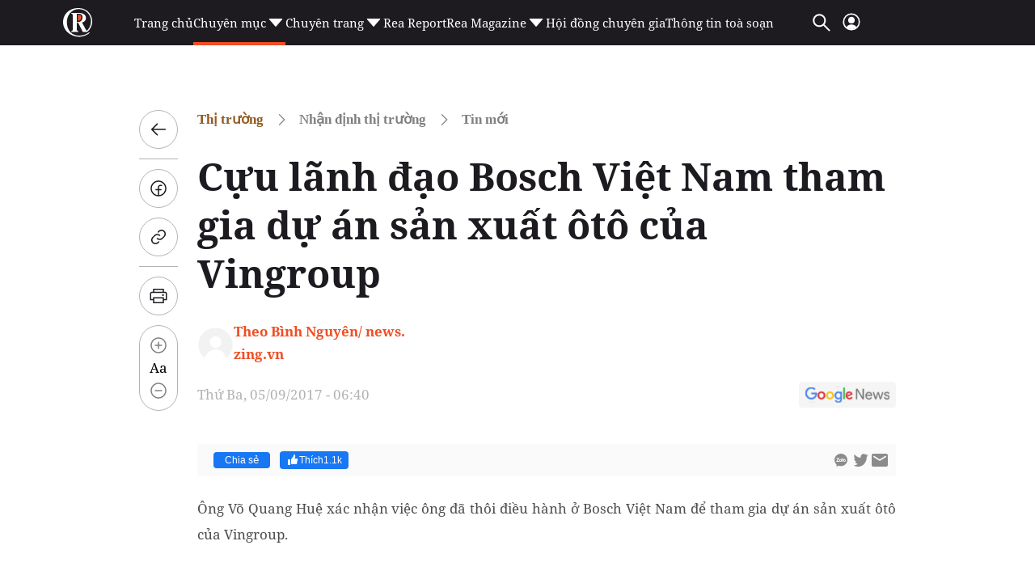

--- FILE ---
content_type: text/html; charset=utf-8
request_url: https://reatimes.vn/ajax-boxcungchuyenmuc/2029.htm
body_size: 2489
content:
        
        <div class="box-category-item" data-newsid="202240104115953399">
            <a class="box-category-link-with-avatar img-resize" href="/sau-cnn-cau-hon-tiep-tuc-tao-con-sot-voi-truyen-thong-quoc-te-202240104115953399.htm" title="Sau CNN, C&#x1EA7;u H&#xF4;n ti&#x1EBF;p t&#x1EE5;c t&#x1EA1;o &#x201C;c&#x1A1;n s&#x1ED1;t&#x201D; v&#x1EDB;i truy&#x1EC1;n th&#xF4;ng qu&#x1ED1;c t&#x1EBF;" data-id="202240104115953399" data-newstype="0">
                <img loading="lazy" src="https://cdn1z.reatimes.vn/zoom/264_165/652356615132086272/2024/1/4/cau-hon-1-17043440262351724043319-0-0-1250-2000-crop-17043440538021270710312.jpg" alt="Sau CNN, Cầu H&#244;n tiếp tục tạo “cơn sốt” với truyền th&#244;ng quốc tế" width="264" height="165" data-type="avatar" class="box-category-avatar lazy" />
            </a>
            <div class="box-category-content">
                <h3 class="box-category-title-text">
                        <a data-type="title" data-linktype="newsdetail" class="box-category-link-title" href="/sau-cnn-cau-hon-tiep-tuc-tao-con-sot-voi-truyen-thong-quoc-te-202240104115953399.htm" title="Sau CNN, C&#x1EA7;u H&#xF4;n ti&#x1EBF;p t&#x1EE5;c t&#x1EA1;o &#x201C;c&#x1A1;n s&#x1ED1;t&#x201D; v&#x1EDB;i truy&#x1EC1;n th&#xF4;ng qu&#x1ED1;c t&#x1EBF;" data-id="202240104115953399" data-newstype="0">
                            Sau CNN, C&#x1EA7;u H&#xF4;n ti&#x1EBF;p t&#x1EE5;c t&#x1EA1;o &#x201C;c&#x1A1;n s&#x1ED1;t&#x201D; v&#x1EDB;i truy&#x1EC1;n th&#xF4;ng qu&#x1ED1;c t&#x1EBF;
                        </a>
                </h3>
                <a class="box-category-category"  href="/thi-truong/nhan-dinh-thi-truong/tin-moi.htm" title="Tin m&#x1EDB;i">Tin m&#x1EDB;i</a>
                <span class="box-category-time time-ago" title="01/04/2024 11:59:00"></span>
                    <p data-type="sapo" class="box-category-sapo need-trimline" data-trimline="2">Sau khi h&#xE3;ng tin CNN c&#x1EE7;a M&#x1EF9; &#x111;&#x103;ng t&#x1EA3;i b&#xE0;i vi&#x1EBF;t ca ng&#x1EE3;i C&#x1EA7;u H&#xF4;n (Kiss Bridge) v&#xE0;o t&#x1ED1;i 26/12, truy&#x1EC1;n th&#xF4;ng qu&#x1ED1;c t&#x1EBF; &#x111;&#xE3; &#x111;&#x1ED5; d&#x1ED3;n s&#x1EF1; ch&#xFA; &#xFD; v&#xE0;o c&#xE2;y c&#x1EA7;u, nh&#x1EAD;n &#x111;&#x1ECB;nh &#x111;&#xE2;y l&#xE0; n&#x1A1;i ho&#xE0;n h&#x1EA3;o &#x111;&#x1EC3; b&#x1EAF;t &#x111;&#x1EA7;u n&#x103;m m&#x1EDB;i v&#x1EDB;i m&#x1ED9;t n&#x1EE5; h&#xF4;n v&#xE0; &#x111;&#x1B0;&#x1EE3;c k&#x1EF3; v&#x1ECD;ng s&#x1EBD; &#x201C;t&#xE1;i t&#x1EA1;o&#x201D; th&#xE0;nh c&#xF4;ng c&#x1EE7;a C&#x1EA7;u V&#xE0;ng, &#x110;&#xE0; N&#x1EB5;ng.</p>
            </div>
        </div>
        <div class="box-category-item" data-newsid="202231230091959763">
            <a class="box-category-link-with-avatar img-resize" href="/khai-truong-to-hop-mua-sam-dich-vu-am-thuc-center-point-tai-thanh-pho-diem-den-ocean-city-202231230091959763.htm" title="Khai tr&#x1B0;&#x1A1;ng t&#x1ED5; h&#x1EE3;p mua s&#x1EAF;m - d&#x1ECB;ch v&#x1EE5; - &#x1EA9;m th&#x1EF1;c Center Point t&#x1EA1;i th&#xE0;nh ph&#x1ED1; &#x111;i&#x1EC3;m &#x111;&#x1EBF;n Ocean City" data-id="202231230091959763" data-newstype="0">
                <img loading="lazy" src="https://cdn1z.reatimes.vn/zoom/264_165/652356615132086272/2023/12/30/avatar1703902460348-1703902461029346013312.jpg" alt="Khai trương tổ hợp mua sắm - dịch vụ - ẩm thực Center Point tại th&#224;nh phố điểm đến Ocean City" width="264" height="165" data-type="avatar" class="box-category-avatar lazy" />
            </a>
            <div class="box-category-content">
                <h3 class="box-category-title-text">
                        <a data-type="title" data-linktype="newsdetail" class="box-category-link-title" href="/khai-truong-to-hop-mua-sam-dich-vu-am-thuc-center-point-tai-thanh-pho-diem-den-ocean-city-202231230091959763.htm" title="Khai tr&#x1B0;&#x1A1;ng t&#x1ED5; h&#x1EE3;p mua s&#x1EAF;m - d&#x1ECB;ch v&#x1EE5; - &#x1EA9;m th&#x1EF1;c Center Point t&#x1EA1;i th&#xE0;nh ph&#x1ED1; &#x111;i&#x1EC3;m &#x111;&#x1EBF;n Ocean City" data-id="202231230091959763" data-newstype="0">
                            Khai tr&#x1B0;&#x1A1;ng t&#x1ED5; h&#x1EE3;p mua s&#x1EAF;m - d&#x1ECB;ch v&#x1EE5; - &#x1EA9;m th&#x1EF1;c Center Point t&#x1EA1;i th&#xE0;nh ph&#x1ED1; &#x111;i&#x1EC3;m &#x111;&#x1EBF;n Ocean City
                        </a>
                </h3>
                <a class="box-category-category"  href="/thi-truong/nhan-dinh-thi-truong/tin-moi.htm" title="Tin m&#x1EDB;i">Tin m&#x1EDB;i</a>
                <span class="box-category-time time-ago" title="12/30/2023 09:19:00"></span>
                    <p data-type="sapo" class="box-category-sapo need-trimline" data-trimline="2">Ng&#xE0;y 30/12/2023, t&#x1ED5; h&#x1EE3;p mua s&#x1EAF;m &#x2013; d&#x1ECB;ch v&#x1EE5; - &#x1EA9;m th&#x1EF1;c Center Point ch&#xED;nh th&#x1EE9;c khai tr&#x1B0;&#x1A1;ng t&#x1EA1;i giao l&#x1ED9; trung t&#xE2;m s&#xF4;i &#x111;&#x1ED9;ng b&#x1EAD;c nh&#x1EA5;t Vinhomes Ocean Park 2, thu&#x1ED9;c &#x201C;th&#xE0;nh ph&#x1ED1; &#x111;i&#x1EC3;m &#x111;&#x1EBF;n&#x201D; Ocean City.</p>
            </div>
        </div>
        <div class="box-category-item" data-newsid="202231228161651808">
            <a class="box-category-link-with-avatar img-resize" href="/dem-nguoc-den-le-tiep-nhan-can-ho-diamond-crown-hai-phong-202231228161651808.htm" title="&#x110;&#x1EBF;m ng&#x1B0;&#x1EE3;c &#x111;&#x1EBF;n L&#x1EC5; ti&#x1EBF;p nh&#x1EAD;n c&#x103;n h&#x1ED9; Diamond Crown Hai Phong" data-id="202231228161651808" data-newstype="0">
                <img loading="lazy" src="https://cdn1z.reatimes.vn/zoom/264_165/652356615132086272/2023/12/28/avatar1703754546392-17037545471061698062895.jpg" alt="Đếm ngược đến Lễ tiếp nhận căn hộ Diamond Crown Hai Phong" width="264" height="165" data-type="avatar" class="box-category-avatar lazy" />
            </a>
            <div class="box-category-content">
                <h3 class="box-category-title-text">
                        <a data-type="title" data-linktype="newsdetail" class="box-category-link-title" href="/dem-nguoc-den-le-tiep-nhan-can-ho-diamond-crown-hai-phong-202231228161651808.htm" title="&#x110;&#x1EBF;m ng&#x1B0;&#x1EE3;c &#x111;&#x1EBF;n L&#x1EC5; ti&#x1EBF;p nh&#x1EAD;n c&#x103;n h&#x1ED9; Diamond Crown Hai Phong" data-id="202231228161651808" data-newstype="0">
                            &#x110;&#x1EBF;m ng&#x1B0;&#x1EE3;c &#x111;&#x1EBF;n L&#x1EC5; ti&#x1EBF;p nh&#x1EAD;n c&#x103;n h&#x1ED9; Diamond Crown Hai Phong
                        </a>
                </h3>
                <a class="box-category-category"  href="/thi-truong/nhan-dinh-thi-truong/co-hoi-dau-tu.htm" title="C&#x1A1; h&#x1ED9;i &#x111;&#x1EA7;u t&#x1B0;">C&#x1A1; h&#x1ED9;i &#x111;&#x1EA7;u t&#x1B0;</a>
                <span class="box-category-time time-ago" title="12/28/2023 16:05:00"></span>
                    <p data-type="sapo" class="box-category-sapo need-trimline" data-trimline="2">Sau 17 th&#xE1;ng thi c&#xF4;ng, Diamond Crown Hai Phong - c&#xF4;ng tr&#xEC;nh bi&#x1EC3;u t&#x1B0;&#x1EE3;ng &#x111;&#x1EA1;i di&#x1EC7;n cho phong c&#xE1;ch b&#x1EA5;t &#x111;&#x1ED9;ng s&#x1EA3;n ngh&#x1EC7; thu&#x1EAD;t kim ho&#xE0;n c&#x1EE7;a DOJILAND &#x111;ang d&#x1EA7;n hi&#x1EC7;n h&#x1EEF;u r&#xF5; n&#xE9;t, n&#x1ED5;i b&#x1EAD;t v&#xE0; &#x1EA5;n t&#x1B0;&#x1EE3;ng gi&#x1EEF;a trung t&#xE2;m ph&#x1ED1; C&#x1EA3;ng.</p>
            </div>
        </div>
        <div class="box-category-item" data-newsid="202231228105942117">
            <a class="box-category-link-with-avatar img-resize" href="/chatgpt-phien-ban-viet-va-cau-chuyen-cua-nguoi-tien-phong-202231228105942117.htm" title="&#x201C;ChatGPT phi&#xEA;n b&#x1EA3;n Vi&#x1EC7;t&#x201D; v&#xE0; c&#xE2;u chuy&#x1EC7;n c&#x1EE7;a ng&#x1B0;&#x1EDD;i ti&#xEA;n phong" data-id="202231228105942117" data-newstype="0">
                <img loading="lazy" src="https://cdn1z.reatimes.vn/zoom/264_165/652356615132086272/2023/12/28/avatar1703735658654-170373565903244079132.jpg" alt="“ChatGPT phi&#234;n bản Việt” v&#224; c&#226;u chuyện của người ti&#234;n phong" width="264" height="165" data-type="avatar" class="box-category-avatar lazy" />
            </a>
            <div class="box-category-content">
                <h3 class="box-category-title-text">
                        <a data-type="title" data-linktype="newsdetail" class="box-category-link-title" href="/chatgpt-phien-ban-viet-va-cau-chuyen-cua-nguoi-tien-phong-202231228105942117.htm" title="&#x201C;ChatGPT phi&#xEA;n b&#x1EA3;n Vi&#x1EC7;t&#x201D; v&#xE0; c&#xE2;u chuy&#x1EC7;n c&#x1EE7;a ng&#x1B0;&#x1EDD;i ti&#xEA;n phong" data-id="202231228105942117" data-newstype="0">
                            &#x201C;ChatGPT phi&#xEA;n b&#x1EA3;n Vi&#x1EC7;t&#x201D; v&#xE0; c&#xE2;u chuy&#x1EC7;n c&#x1EE7;a ng&#x1B0;&#x1EDD;i ti&#xEA;n phong
                        </a>
                </h3>
                <a class="box-category-category"  href="/thi-truong/nhan-dinh-thi-truong.htm" title="Nh&#x1EAD;n &#x111;&#x1ECB;nh th&#x1ECB; tr&#x1B0;&#x1EDD;ng">Nh&#x1EAD;n &#x111;&#x1ECB;nh th&#x1ECB; tr&#x1B0;&#x1EDD;ng</a>
                <span class="box-category-time time-ago" title="12/28/2023 10:45:00"></span>
                    <p data-type="sapo" class="box-category-sapo need-trimline" data-trimline="2">Ch&#x1EC9; 9 th&#xE1;ng sau khi ChatGPT ra m&#x1EAF;t, &#x111;&#x1ED9;i ng&#x169; k&#x1EF9; s&#x1B0; VinBigdata (T&#x1EAD;p &#x111;o&#xE0;n Vingroup) &#x111;&#xE3; l&#xE0;m ch&#x1EE7; ho&#xE0;n to&#xE0;n m&#xF4; h&#xEC;nh ng&#xF4;n ng&#x1EEF; l&#x1EDB;n ti&#x1EBF;ng Vi&#x1EC7;t v&#xE0; ch&#xED;nh th&#x1EE9;c gi&#x1EDB;i thi&#x1EC7;u ViGPT - ChatGPT phi&#xEA;n b&#x1EA3;n Vi&#x1EC7;t &#x111;&#x1EA7;u ti&#xEA;n.</p>
            </div>
        </div>
        <div class="box-category-item" data-newsid="202231227140855392">
            <a class="box-category-link-with-avatar img-resize" href="/masterise-homes-chinh-thuc-ban-giao-masteri-centre-point-xac-lap-chuan-song-can-ho-cao-cap-nhat-khu-dong-tphcm-202231227140855392.htm" title="Masterise Homes ch&#xED;nh th&#x1EE9;c b&#xE0;n giao Masteri Centre Point, x&#xE1;c l&#x1EAD;p chu&#x1EA9;n s&#x1ED1;ng c&#x103;n h&#x1ED9; cao c&#x1EA5;p nh&#x1EA5;t khu &#x110;&#xF4;ng TP.HCM" data-id="202231227140855392" data-newstype="0">
                <img loading="lazy" src="https://cdn1z.reatimes.vn/zoom/264_165/652356615132086272/2023/12/27/avatar1703660581329-1703660582254623717602-0-0-1000-1600-crop-17036607888721174721316.jpg" alt="Masterise Homes ch&#237;nh thức b&#224;n giao Masteri Centre Point, x&#225;c lập chuẩn sống căn hộ cao cấp nhất khu Đ&#244;ng TP.HCM" width="264" height="165" data-type="avatar" class="box-category-avatar lazy" />
            </a>
            <div class="box-category-content">
                <h3 class="box-category-title-text">
                        <a data-type="title" data-linktype="newsdetail" class="box-category-link-title" href="/masterise-homes-chinh-thuc-ban-giao-masteri-centre-point-xac-lap-chuan-song-can-ho-cao-cap-nhat-khu-dong-tphcm-202231227140855392.htm" title="Masterise Homes ch&#xED;nh th&#x1EE9;c b&#xE0;n giao Masteri Centre Point, x&#xE1;c l&#x1EAD;p chu&#x1EA9;n s&#x1ED1;ng c&#x103;n h&#x1ED9; cao c&#x1EA5;p nh&#x1EA5;t khu &#x110;&#xF4;ng TP.HCM" data-id="202231227140855392" data-newstype="0">
                            Masterise Homes ch&#xED;nh th&#x1EE9;c b&#xE0;n giao Masteri Centre Point, x&#xE1;c l&#x1EAD;p chu&#x1EA9;n s&#x1ED1;ng c&#x103;n h&#x1ED9; cao c&#x1EA5;p nh&#x1EA5;t khu &#x110;&#xF4;ng TP.HCM
                        </a>
                </h3>
                <a class="box-category-category"  href="/thi-truong/nhan-dinh-thi-truong/tin-moi.htm" title="Tin m&#x1EDB;i">Tin m&#x1EDB;i</a>
                <span class="box-category-time time-ago" title="12/27/2023 14:08:00"></span>
                    <p data-type="sapo" class="box-category-sapo need-trimline" data-trimline="2">Masterise Homes &#x111;&#xE3; ch&#xED;nh th&#x1EE9;c b&#xE0;n giao d&#x1EF1; &#xE1;n Masteri Centre Point t&#x1EA1;i trung t&#xE2;m &#x111;&#x1EA1;i &#x111;&#xF4; th&#x1ECB; Grand Park. H&#xE0;ng tr&#x103;m c&#x1B0; d&#xE2;n &#x111;&#xE3; ch&#xED;nh th&#x1EE9;c nh&#x1EAD;n b&#xE0;n giao c&#x103;n h&#x1ED9; ch&#x1EA5;t l&#x1B0;&#x1EE3;ng v&#x1B0;&#x1EE3;t tr&#x1ED9;i, &#x111;&#x1EA7;y &#x111;&#x1EE7; n&#x1ED9;i th&#x1EA5;t li&#x1EC1;n t&#x1B0;&#x1EDD;ng.</p>
            </div>
        </div>




--- FILE ---
content_type: text/html; charset=utf-8
request_url: https://www.google.com/recaptcha/api2/aframe
body_size: 266
content:
<!DOCTYPE HTML><html><head><meta http-equiv="content-type" content="text/html; charset=UTF-8"></head><body><script nonce="DsdvWCfG2rP_n7JBJt5fag">/** Anti-fraud and anti-abuse applications only. See google.com/recaptcha */ try{var clients={'sodar':'https://pagead2.googlesyndication.com/pagead/sodar?'};window.addEventListener("message",function(a){try{if(a.source===window.parent){var b=JSON.parse(a.data);var c=clients[b['id']];if(c){var d=document.createElement('img');d.src=c+b['params']+'&rc='+(localStorage.getItem("rc::a")?sessionStorage.getItem("rc::b"):"");window.document.body.appendChild(d);sessionStorage.setItem("rc::e",parseInt(sessionStorage.getItem("rc::e")||0)+1);localStorage.setItem("rc::h",'1769898452892');}}}catch(b){}});window.parent.postMessage("_grecaptcha_ready", "*");}catch(b){}</script></body></html>